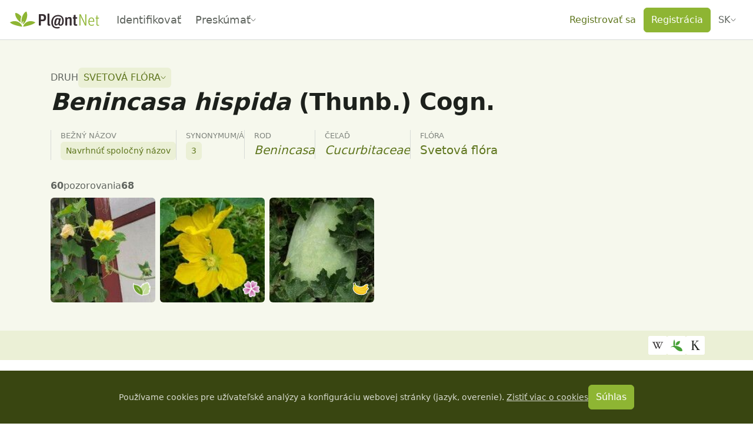

--- FILE ---
content_type: text/css; charset=utf-8
request_url: https://identify.plantnet.org/_nuxt/PnLoading.Bfsc-taJ.css
body_size: 286
content:
.pn-loading{align-items:center;background-color:transparent;bottom:var(--pn-loading-offset);display:flex;justify-content:center;left:var(--pn-loading-offset);position:absolute;right:var(--pn-loading-offset);top:var(--pn-loading-offset);z-index:999}.pn-loading[data-variant=dark]{background-color:#0009;color:#fff}.pn-loading[data-variant=light]{background-color:#fff9;color:var(--text-subtle)}


--- FILE ---
content_type: text/css; charset=utf-8
request_url: https://identify.plantnet.org/_nuxt/PnSlider.C8-DTnB2.css
body_size: 702
content:
.vue-slider-dot{position:absolute;transition:all 0s;z-index:5}.vue-slider-dot:focus{outline:none}.vue-slider-dot-tooltip{position:absolute;visibility:hidden}.vue-slider-dot-hover:hover .vue-slider-dot-tooltip,.vue-slider-dot-tooltip-show{visibility:visible}.vue-slider-dot-tooltip-top{top:-10px}[dir=ltr] .vue-slider-dot-tooltip-top{left:50%;transform:translate(-50%,-100%)}[dir=rtl] .vue-slider-dot-tooltip-top{right:50%;transform:translate(50%,-100%)}.vue-slider-dot-tooltip-bottom{bottom:-10px}[dir=ltr] .vue-slider-dot-tooltip-bottom{left:50%;transform:translate(-50%,100%)}[dir=rtl] .vue-slider-dot-tooltip-bottom{right:50%;transform:translate(50%,100%)}.vue-slider-dot-tooltip-left{top:50%}[dir=ltr] .vue-slider-dot-tooltip-left{left:-10px;transform:translate(-100%,-50%)}[dir=rtl] .vue-slider-dot-tooltip-left{right:-10px;transform:translate(100%,-50%)}.vue-slider-dot-tooltip-right{top:50%}[dir=ltr] .vue-slider-dot-tooltip-right{right:-10px;transform:translate(100%,-50%)}[dir=rtl] .vue-slider-dot-tooltip-right{left:-10px;transform:translate(-100%,-50%)}.vue-slider-marks{height:100%;position:relative;width:100%}.vue-slider-mark{position:absolute;z-index:1}.vue-slider-ltr .vue-slider-mark,.vue-slider-rtl .vue-slider-mark{height:100%;top:50%;width:0}.vue-slider-ltr .vue-slider-mark-step,.vue-slider-rtl .vue-slider-mark-step{top:0}.vue-slider-ltr .vue-slider-mark-label,.vue-slider-rtl .vue-slider-mark-label{margin-top:10px;top:100%}[dir=ltr] .vue-slider-ltr .vue-slider-mark{transform:translate(-50%,-50%)}[dir=rtl] .vue-slider-ltr .vue-slider-mark{transform:translate(50%,-50%)}[dir=ltr] .vue-slider-ltr .vue-slider-mark-step{left:0}[dir=rtl] .vue-slider-ltr .vue-slider-mark-step{right:0}[dir=ltr] .vue-slider-ltr .vue-slider-mark-label{left:50%;transform:translate(-50%)}[dir=rtl] .vue-slider-ltr .vue-slider-mark-label{right:50%;transform:translate(50%)}[dir=ltr] .vue-slider-rtl .vue-slider-mark{transform:translate(50%,-50%)}[dir=rtl] .vue-slider-rtl .vue-slider-mark{transform:translate(-50%,-50%)}[dir=ltr] .vue-slider-rtl .vue-slider-mark-step{right:0}[dir=rtl] .vue-slider-rtl .vue-slider-mark-step{left:0}[dir=ltr] .vue-slider-rtl .vue-slider-mark-label{right:50%;transform:translate(50%)}[dir=rtl] .vue-slider-rtl .vue-slider-mark-label{left:50%;transform:translate(-50%)}.vue-slider-btt .vue-slider-mark,.vue-slider-ttb .vue-slider-mark{height:0;width:100%}[dir=ltr] .vue-slider-btt .vue-slider-mark,[dir=ltr] .vue-slider-ttb .vue-slider-mark{left:50%}[dir=rtl] .vue-slider-btt .vue-slider-mark,[dir=rtl] .vue-slider-ttb .vue-slider-mark{right:50%}[dir=ltr] .vue-slider-btt .vue-slider-mark-step,[dir=ltr] .vue-slider-ttb .vue-slider-mark-step{left:0}[dir=rtl] .vue-slider-btt .vue-slider-mark-step,[dir=rtl] .vue-slider-ttb .vue-slider-mark-step{right:0}[dir=ltr] .vue-slider-btt .vue-slider-mark-label,[dir=ltr] .vue-slider-ttb .vue-slider-mark-label{left:100%;margin-left:10px}[dir=rtl] .vue-slider-btt .vue-slider-mark-label,[dir=rtl] .vue-slider-ttb .vue-slider-mark-label{margin-right:10px;right:100%}[dir=ltr] .vue-slider-btt .vue-slider-mark{transform:translate(-50%,50%)}[dir=rtl] .vue-slider-btt .vue-slider-mark{transform:translate(50%,50%)}.vue-slider-btt .vue-slider-mark-step{top:0}.vue-slider-btt .vue-slider-mark-label{top:50%;transform:translateY(-50%)}[dir=ltr] .vue-slider-ttb .vue-slider-mark{transform:translate(-50%,-50%)}[dir=rtl] .vue-slider-ttb .vue-slider-mark{transform:translate(50%,-50%)}.vue-slider-ttb .vue-slider-mark-step{bottom:0}.vue-slider-ttb .vue-slider-mark-label{bottom:50%;transform:translateY(50%)}.vue-slider-mark-label,.vue-slider-mark-step{position:absolute}.vue-slider{box-sizing:content-box;display:block;position:relative;-webkit-user-select:none;-moz-user-select:none;user-select:none;-webkit-tap-highlight-color:rgba(0,0,0,0)}.vue-slider-rail{height:100%;position:relative;width:100%}[dir=ltr] .vue-slider-rail{transition-property:width,height,left,right,top,bottom}[dir=rtl] .vue-slider-rail{transition-property:width,height,right,left,top,bottom}.vue-slider-process{position:absolute;z-index:1}.pn-slider{align-items:center;display:flex;flex:1 1 auto;gap:var(--s0);max-width:100%}.pn-slider[data-justify=center]{justify-content:center;padding:0 var(--s1)}.pn-slider[data-justify=end]{justify-content:flex-end}.pn-slider .vue-slider-ltr,.pn-slider .vue-slider-rtl{flex:1 1 auto;min-width:150px}.pn-slider .vue-slider-ltr .vue-slider-rail,.pn-slider .vue-slider-rtl .vue-slider-rail{background-color:var(--brand-component)}.pn-slider .vue-slider-ltr .vue-slider-process,.pn-slider .vue-slider-rtl .vue-slider-process{background-color:var(--brand-solid)}.pn-slider .vue-slider-ltr .vue-slider-mark-step,.pn-slider .vue-slider-rtl .vue-slider-mark-step{background-color:var(--brand-component-active)}.pn-slider .vue-slider-ltr .vue-slider-mark-label,.pn-slider .vue-slider-rtl .vue-slider-mark-label{color:var(--brand-text);font-size:.75rem;margin-top:4px}.pn-slider .vue-slider-ltr .vue-slider-dot-handle,.pn-slider .vue-slider-rtl .vue-slider-dot-handle{background-color:var(--brand-solid);box-shadow:none}.pn-slider .vue-slider-ltr .vue-slider-dot-tooltip-inner,.pn-slider .vue-slider-rtl .vue-slider-dot-tooltip-inner{background-color:var(--brand-solid);border-color:var(--brand-solid);color:#fff}


--- FILE ---
content_type: text/css; charset=utf-8
request_url: https://identify.plantnet.org/_nuxt/PnScoreBar.D84bGIS_.css
body_size: 189
content:
.pn-vote-up-down-widget[data-up-selected=true]{box-shadow:0 0 0 2px var(--brand-border-hover)}.pn-vote-up-down-widget[data-down-selected=true]{box-shadow:0 0 0 2px var(--danger-border-hover)}.pn-vote-up-down-widget[data-variant=primary]{background-color:var(--brand-background-subtle)}.pn-vote-up-down-widget[data-variant=light]{background-color:var(--background-subtle)}.pn-vote-widget-down-authors-button[role=button],.pn-vote-widget-up-authors-button[role=button]{cursor:pointer}.pn-vote-widget-up-authors-button[role=button]{border-bottom:2px dotted var(--brand-line)}.pn-vote-widget-up-authors-button[role=button]:hover{border-bottom-color:var(--brand-solid)}.pn-vote-widget-down-authors-button[role=button]{border-bottom:2px dotted var(--danger-line)}.pn-vote-widget-down-authors-button[role=button]:hover{border-bottom-color:var(--danger-solid)}.pn-vote-widget-authors{border-top:1px solid rgba(0,0,0,.075);padding-top:var(--s-2)}.pn-score-bar{background-color:#00000013;border-radius:2px;height:4px;position:relative}.pn-score-bar .pn-score-bar-inner{background-color:var(--brand-solid);border-radius:2px;bottom:0;position:absolute;top:0}[dir=ltr] .pn-score-bar .pn-score-bar-inner{left:0}[dir=rtl] .pn-score-bar .pn-score-bar-inner{right:0}
